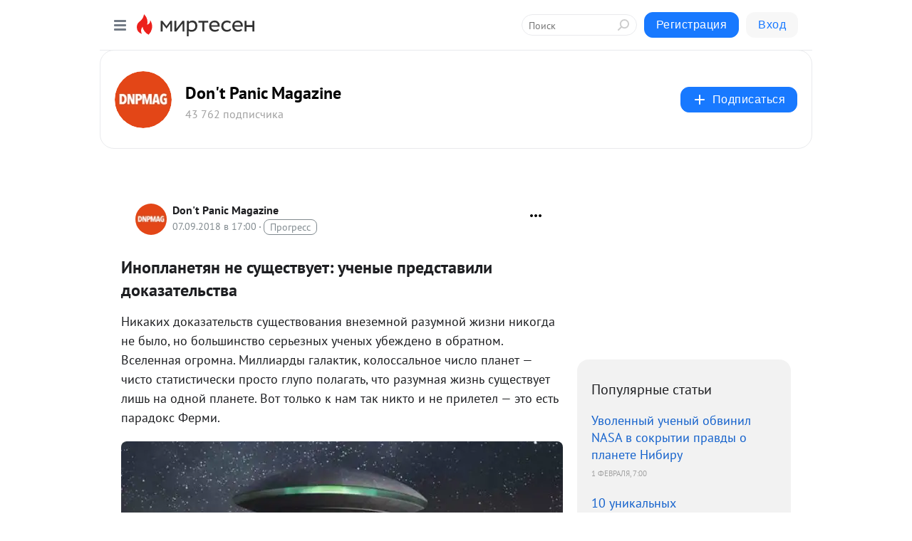

--- FILE ---
content_type: application/javascript;charset=UTF-8
request_url: https://exad.smi2.ru/jsapi?action=rtb_news&payload=CAISJDkxNWZlY2VkLWJjNjMtNGM4ZC05NmYyLTk0MTAzYjliNTVhZBpFEOX-_MsGIgVydV9SVSoOMTguMjIxLjIwOC4yMjYwATokODdkYmZkYWUtOTYwZS00MjUzLTgzODktYTU5YmQzNTM0ZjkyIqgBCIAKENAFGp8BTW96aWxsYS81LjAgKE1hY2ludG9zaDsgSW50ZWwgTWFjIE9TIFggMTBfMTVfNykgQXBwbGVXZWJLaXQvNTM3LjM2IChLSFRNTCwgbGlrZSBHZWNrbykgQ2hyb21lLzEzMS4wLjAuMCBTYWZhcmkvNTM3LjM2OyBDbGF1ZGVCb3QvMS4wOyArY2xhdWRlYm90QGFudGhyb3BpYy5jb20pKhEI5KQDGgttaXJ0ZXNlbi5ydTKHAwpraHR0cHM6Ly9zb2NpYWwuZG5wbWFnLmNvbS9ibG9nLzQzNDIxOTQwNzM5L0lub3BsYW5ldHlhbi1uZS1zdXNjaGVzdHZVeWV0Oi11Y2hlbnlpZS1wcmVkc3RhdmlsaS1kb2themF0ZWxzdHYSXGh0dHA6Ly9kbnBtYWcuY29tLzIwMTgvMDcvMTMvaW5vcGxhbmV0eWFuLW5lLXN1c2hoZXN0dnVldC11Y2hlbnllLXByZWRzdGF2aWxpLWRva2F6YXRlbHN0dmEvIrkB0JjQvdC-0L_Qu9Cw0L3QtdGC0Y_QvSDQvdC1INGB0YPRidC10YHRgtCy0YPQtdGCOiDRg9GH0LXQvdGL0LUg0L_RgNC10LTRgdGC0LDQstC40LvQuCDQtNC-0LrQsNC30LDRgtC10LvRjNGB0YLQstCwIC0gRG9uJ3QgUGFuaWMgTWFnYXppbmUgLSDQnNC10LTQuNCw0L_Qu9Cw0YLRhNC-0YDQvNCwINCc0LjRgNCi0LXRgdC10L1CGgiIrAYSC3Nsb3RfMTAzOTQ0GBogAUACSKwC
body_size: 71
content:
_jsapi_callbacks_._2({"response_id":"915feced-bc63-4c8d-96f2-94103b9b55ad","blocks":[{"block_id":103944,"tag_id":"slot_103944","items":[],"block_view_uuid":"","strategy_id":14}],"trace":[]});


--- FILE ---
content_type: application/javascript;charset=UTF-8
request_url: https://exad.smi2.ru/jsapi?action=rtb_news&payload=CAQSJDljYWZkYTc4LTlmM2YtNGQ4YS04NGY2LWRmYWIyODQ0ZmFiORpFEOX-_MsGIgVydV9SVSoOMTguMjIxLjIwOC4yMjYwATokODdkYmZkYWUtOTYwZS00MjUzLTgzODktYTU5YmQzNTM0ZjkyIqgBCIAKENAFGp8BTW96aWxsYS81LjAgKE1hY2ludG9zaDsgSW50ZWwgTWFjIE9TIFggMTBfMTVfNykgQXBwbGVXZWJLaXQvNTM3LjM2IChLSFRNTCwgbGlrZSBHZWNrbykgQ2hyb21lLzEzMS4wLjAuMCBTYWZhcmkvNTM3LjM2OyBDbGF1ZGVCb3QvMS4wOyArY2xhdWRlYm90QGFudGhyb3BpYy5jb20pKhEI5KQDGgttaXJ0ZXNlbi5ydTKHAwpraHR0cHM6Ly9zb2NpYWwuZG5wbWFnLmNvbS9ibG9nLzQzNDIxOTQwNzM5L0lub3BsYW5ldHlhbi1uZS1zdXNjaGVzdHZVeWV0Oi11Y2hlbnlpZS1wcmVkc3RhdmlsaS1kb2themF0ZWxzdHYSXGh0dHA6Ly9kbnBtYWcuY29tLzIwMTgvMDcvMTMvaW5vcGxhbmV0eWFuLW5lLXN1c2hoZXN0dnVldC11Y2hlbnllLXByZWRzdGF2aWxpLWRva2F6YXRlbHN0dmEvIrkB0JjQvdC-0L_Qu9Cw0L3QtdGC0Y_QvSDQvdC1INGB0YPRidC10YHRgtCy0YPQtdGCOiDRg9GH0LXQvdGL0LUg0L_RgNC10LTRgdGC0LDQstC40LvQuCDQtNC-0LrQsNC30LDRgtC10LvRjNGB0YLQstCwIC0gRG9uJ3QgUGFuaWMgTWFnYXppbmUgLSDQnNC10LTQuNCw0L_Qu9Cw0YLRhNC-0YDQvNCwINCc0LjRgNCi0LXRgdC10L1CGgiFrAYSC3Nsb3RfMTAzOTQxGBogBEACSKwH
body_size: 71
content:
_jsapi_callbacks_._4({"response_id":"9cafda78-9f3f-4d8a-84f6-dfab2844fab9","blocks":[{"block_id":103941,"tag_id":"slot_103941","items":[],"block_view_uuid":"","strategy_id":14}],"trace":[]});


--- FILE ---
content_type: application/javascript;charset=UTF-8
request_url: https://exad.smi2.ru/jsapi?action=rtb_news&payload=CAMSJDAwYWI2MWM4LTk4YmMtNGY2NC04MjM2LWJmODc5OWI3ZTAzZhpFEOX-_MsGIgVydV9SVSoOMTguMjIxLjIwOC4yMjYwATokODdkYmZkYWUtOTYwZS00MjUzLTgzODktYTU5YmQzNTM0ZjkyIqgBCIAKENAFGp8BTW96aWxsYS81LjAgKE1hY2ludG9zaDsgSW50ZWwgTWFjIE9TIFggMTBfMTVfNykgQXBwbGVXZWJLaXQvNTM3LjM2IChLSFRNTCwgbGlrZSBHZWNrbykgQ2hyb21lLzEzMS4wLjAuMCBTYWZhcmkvNTM3LjM2OyBDbGF1ZGVCb3QvMS4wOyArY2xhdWRlYm90QGFudGhyb3BpYy5jb20pKhEI5KQDGgttaXJ0ZXNlbi5ydTKHAwpraHR0cHM6Ly9zb2NpYWwuZG5wbWFnLmNvbS9ibG9nLzQzNDIxOTQwNzM5L0lub3BsYW5ldHlhbi1uZS1zdXNjaGVzdHZVeWV0Oi11Y2hlbnlpZS1wcmVkc3RhdmlsaS1kb2themF0ZWxzdHYSXGh0dHA6Ly9kbnBtYWcuY29tLzIwMTgvMDcvMTMvaW5vcGxhbmV0eWFuLW5lLXN1c2hoZXN0dnVldC11Y2hlbnllLXByZWRzdGF2aWxpLWRva2F6YXRlbHN0dmEvIrkB0JjQvdC-0L_Qu9Cw0L3QtdGC0Y_QvSDQvdC1INGB0YPRidC10YHRgtCy0YPQtdGCOiDRg9GH0LXQvdGL0LUg0L_RgNC10LTRgdGC0LDQstC40LvQuCDQtNC-0LrQsNC30LDRgtC10LvRjNGB0YLQstCwIC0gRG9uJ3QgUGFuaWMgTWFnYXppbmUgLSDQnNC10LTQuNCw0L_Qu9Cw0YLRhNC-0YDQvNCwINCc0LjRgNCi0LXRgdC10L1CGgiDrAYSC3Nsb3RfMTAzOTM5GBogAkACSKwC
body_size: 72
content:
_jsapi_callbacks_._3({"response_id":"00ab61c8-98bc-4f64-8236-bf8799b7e03f","blocks":[{"block_id":103939,"tag_id":"slot_103939","items":[],"block_view_uuid":"","strategy_id":14}],"trace":[]});


--- FILE ---
content_type: application/javascript;charset=UTF-8
request_url: https://exad.smi2.ru/jsapi?action=rtb_news&payload=EiQyOTI1Y2ZmZi1mYzQ0LTRmMDgtODBiYS1mMzI4NmNmZGI3NzcaRRDl_vzLBiIFcnVfUlUqDjE4LjIyMS4yMDguMjI2MAE6JDg3ZGJmZGFlLTk2MGUtNDI1My04Mzg5LWE1OWJkMzUzNGY5MiKoAQiAChDQBRqfAU1vemlsbGEvNS4wIChNYWNpbnRvc2g7IEludGVsIE1hYyBPUyBYIDEwXzE1XzcpIEFwcGxlV2ViS2l0LzUzNy4zNiAoS0hUTUwsIGxpa2UgR2Vja28pIENocm9tZS8xMzEuMC4wLjAgU2FmYXJpLzUzNy4zNjsgQ2xhdWRlQm90LzEuMDsgK2NsYXVkZWJvdEBhbnRocm9waWMuY29tKSoRCOSkAxoLbWlydGVzZW4ucnUyhwMKa2h0dHBzOi8vc29jaWFsLmRucG1hZy5jb20vYmxvZy80MzQyMTk0MDczOS9Jbm9wbGFuZXR5YW4tbmUtc3VzY2hlc3R2VXlldDotdWNoZW55aWUtcHJlZHN0YXZpbGktZG9rYXphdGVsc3R2ElxodHRwOi8vZG5wbWFnLmNvbS8yMDE4LzA3LzEzL2lub3BsYW5ldHlhbi1uZS1zdXNoaGVzdHZ1ZXQtdWNoZW55ZS1wcmVkc3RhdmlsaS1kb2themF0ZWxzdHZhLyK5AdCY0L3QvtC_0LvQsNC90LXRgtGP0L0g0L3QtSDRgdGD0YnQtdGB0YLQstGD0LXRgjog0YPRh9C10L3Ri9C1INC_0YDQtdC00YHRgtCw0LLQuNC70Lgg0LTQvtC60LDQt9Cw0YLQtdC70YzRgdGC0LLQsCAtIERvbid0IFBhbmljIE1hZ2F6aW5lIC0g0JzQtdC00LjQsNC_0LvQsNGC0YTQvtGA0LzQsCDQnNC40YDQotC10YHQtdC9QhoI9ZsGEgtzbG90XzEwMTg3NxgaIAJAAkjsBA
body_size: 73
content:
_jsapi_callbacks_._0({"response_id":"2925cfff-fc44-4f08-80ba-f3286cfdb777","blocks":[{"block_id":101877,"tag_id":"slot_101877","items":[],"block_view_uuid":"","strategy_id":14}],"trace":[]});


--- FILE ---
content_type: application/javascript;charset=UTF-8
request_url: https://exad.smi2.ru/jsapi?action=rtb_news&payload=CAESJDlkY2YzY2QxLTg3NGEtNGZmOS1iZmIyLWM5YmViZTY2NmNhMhpFEOX-_MsGIgVydV9SVSoOMTguMjIxLjIwOC4yMjYwATokODdkYmZkYWUtOTYwZS00MjUzLTgzODktYTU5YmQzNTM0ZjkyIqgBCIAKENAFGp8BTW96aWxsYS81LjAgKE1hY2ludG9zaDsgSW50ZWwgTWFjIE9TIFggMTBfMTVfNykgQXBwbGVXZWJLaXQvNTM3LjM2IChLSFRNTCwgbGlrZSBHZWNrbykgQ2hyb21lLzEzMS4wLjAuMCBTYWZhcmkvNTM3LjM2OyBDbGF1ZGVCb3QvMS4wOyArY2xhdWRlYm90QGFudGhyb3BpYy5jb20pKhEI5KQDGgttaXJ0ZXNlbi5ydTKHAwpraHR0cHM6Ly9zb2NpYWwuZG5wbWFnLmNvbS9ibG9nLzQzNDIxOTQwNzM5L0lub3BsYW5ldHlhbi1uZS1zdXNjaGVzdHZVeWV0Oi11Y2hlbnlpZS1wcmVkc3RhdmlsaS1kb2themF0ZWxzdHYSXGh0dHA6Ly9kbnBtYWcuY29tLzIwMTgvMDcvMTMvaW5vcGxhbmV0eWFuLW5lLXN1c2hoZXN0dnVldC11Y2hlbnllLXByZWRzdGF2aWxpLWRva2F6YXRlbHN0dmEvIrkB0JjQvdC-0L_Qu9Cw0L3QtdGC0Y_QvSDQvdC1INGB0YPRidC10YHRgtCy0YPQtdGCOiDRg9GH0LXQvdGL0LUg0L_RgNC10LTRgdGC0LDQstC40LvQuCDQtNC-0LrQsNC30LDRgtC10LvRjNGB0YLQstCwIC0gRG9uJ3QgUGFuaWMgTWFnYXppbmUgLSDQnNC10LTQuNCw0L_Qu9Cw0YLRhNC-0YDQvNCwINCc0LjRgNCi0LXRgdC10L1CGgjvqwYSC3Nsb3RfMTAzOTE5GBogAUACSOwE
body_size: 72
content:
_jsapi_callbacks_._1({"response_id":"9dcf3cd1-874a-4ff9-bfb2-c9bebe666ca2","blocks":[{"block_id":103919,"tag_id":"slot_103919","items":[],"block_view_uuid":"","strategy_id":14}],"trace":[]});


--- FILE ---
content_type: application/javascript;charset=UTF-8
request_url: https://exad.smi2.ru/jsapi?action=rtb_news&payload=CAUSJGExOGYyNjg0LWM1YjItNDMyZi04Nzk3LTVhMWY4MWNhYTY1YhpFEOX-_MsGIgVydV9SVSoOMTguMjIxLjIwOC4yMjYwATokODdkYmZkYWUtOTYwZS00MjUzLTgzODktYTU5YmQzNTM0ZjkyIqgBCIAKENAFGp8BTW96aWxsYS81LjAgKE1hY2ludG9zaDsgSW50ZWwgTWFjIE9TIFggMTBfMTVfNykgQXBwbGVXZWJLaXQvNTM3LjM2IChLSFRNTCwgbGlrZSBHZWNrbykgQ2hyb21lLzEzMS4wLjAuMCBTYWZhcmkvNTM3LjM2OyBDbGF1ZGVCb3QvMS4wOyArY2xhdWRlYm90QGFudGhyb3BpYy5jb20pKhEI5KQDGgttaXJ0ZXNlbi5ydTKHAwpraHR0cHM6Ly9zb2NpYWwuZG5wbWFnLmNvbS9ibG9nLzQzNDIxOTQwNzM5L0lub3BsYW5ldHlhbi1uZS1zdXNjaGVzdHZVeWV0Oi11Y2hlbnlpZS1wcmVkc3RhdmlsaS1kb2themF0ZWxzdHYSXGh0dHA6Ly9kbnBtYWcuY29tLzIwMTgvMDcvMTMvaW5vcGxhbmV0eWFuLW5lLXN1c2hoZXN0dnVldC11Y2hlbnllLXByZWRzdGF2aWxpLWRva2F6YXRlbHN0dmEvIrkB0JjQvdC-0L_Qu9Cw0L3QtdGC0Y_QvSDQvdC1INGB0YPRidC10YHRgtCy0YPQtdGCOiDRg9GH0LXQvdGL0LUg0L_RgNC10LTRgdGC0LDQstC40LvQuCDQtNC-0LrQsNC30LDRgtC10LvRjNGB0YLQstCwIC0gRG9uJ3QgUGFuaWMgTWFnYXppbmUgLSDQnNC10LTQuNCw0L_Qu9Cw0YLRhNC-0YDQvNCwINCc0LjRgNCi0LXRgdC10L1CGgiLrAYSC3Nsb3RfMTAzOTQ3GBogAUACSKwC
body_size: 72
content:
_jsapi_callbacks_._5({"response_id":"a18f2684-c5b2-432f-8797-5a1f81caa65b","blocks":[{"block_id":103947,"tag_id":"slot_103947","items":[],"block_view_uuid":"","strategy_id":14}],"trace":[]});
